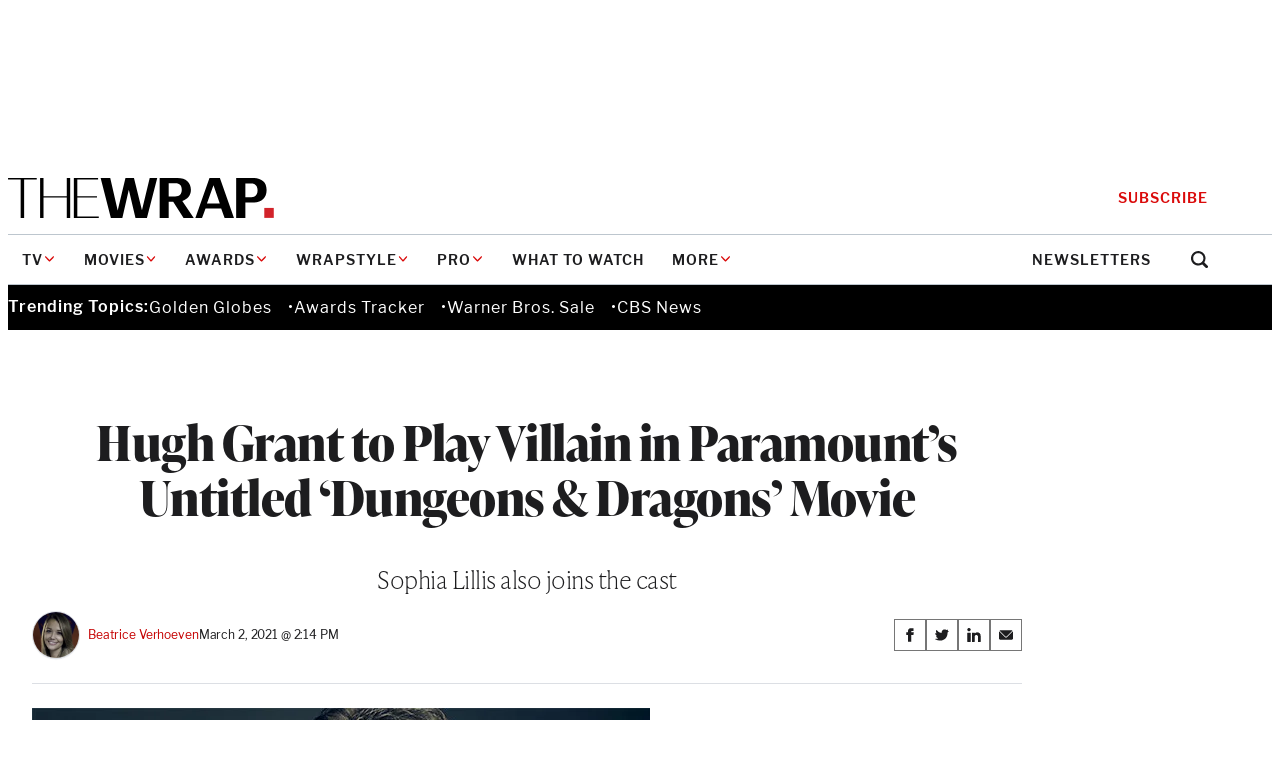

--- FILE ---
content_type: text/html; charset=utf-8
request_url: https://www.google.com/recaptcha/api2/anchor?ar=1&k=6LfrehcpAAAAAL6o0kJfxk5Fr4WhO3ktYWPR7-u1&co=aHR0cHM6Ly93d3cudGhld3JhcC5jb206NDQz&hl=en&v=PoyoqOPhxBO7pBk68S4YbpHZ&size=normal&anchor-ms=20000&execute-ms=30000&cb=np8armt321q7
body_size: 49396
content:
<!DOCTYPE HTML><html dir="ltr" lang="en"><head><meta http-equiv="Content-Type" content="text/html; charset=UTF-8">
<meta http-equiv="X-UA-Compatible" content="IE=edge">
<title>reCAPTCHA</title>
<style type="text/css">
/* cyrillic-ext */
@font-face {
  font-family: 'Roboto';
  font-style: normal;
  font-weight: 400;
  font-stretch: 100%;
  src: url(//fonts.gstatic.com/s/roboto/v48/KFO7CnqEu92Fr1ME7kSn66aGLdTylUAMa3GUBHMdazTgWw.woff2) format('woff2');
  unicode-range: U+0460-052F, U+1C80-1C8A, U+20B4, U+2DE0-2DFF, U+A640-A69F, U+FE2E-FE2F;
}
/* cyrillic */
@font-face {
  font-family: 'Roboto';
  font-style: normal;
  font-weight: 400;
  font-stretch: 100%;
  src: url(//fonts.gstatic.com/s/roboto/v48/KFO7CnqEu92Fr1ME7kSn66aGLdTylUAMa3iUBHMdazTgWw.woff2) format('woff2');
  unicode-range: U+0301, U+0400-045F, U+0490-0491, U+04B0-04B1, U+2116;
}
/* greek-ext */
@font-face {
  font-family: 'Roboto';
  font-style: normal;
  font-weight: 400;
  font-stretch: 100%;
  src: url(//fonts.gstatic.com/s/roboto/v48/KFO7CnqEu92Fr1ME7kSn66aGLdTylUAMa3CUBHMdazTgWw.woff2) format('woff2');
  unicode-range: U+1F00-1FFF;
}
/* greek */
@font-face {
  font-family: 'Roboto';
  font-style: normal;
  font-weight: 400;
  font-stretch: 100%;
  src: url(//fonts.gstatic.com/s/roboto/v48/KFO7CnqEu92Fr1ME7kSn66aGLdTylUAMa3-UBHMdazTgWw.woff2) format('woff2');
  unicode-range: U+0370-0377, U+037A-037F, U+0384-038A, U+038C, U+038E-03A1, U+03A3-03FF;
}
/* math */
@font-face {
  font-family: 'Roboto';
  font-style: normal;
  font-weight: 400;
  font-stretch: 100%;
  src: url(//fonts.gstatic.com/s/roboto/v48/KFO7CnqEu92Fr1ME7kSn66aGLdTylUAMawCUBHMdazTgWw.woff2) format('woff2');
  unicode-range: U+0302-0303, U+0305, U+0307-0308, U+0310, U+0312, U+0315, U+031A, U+0326-0327, U+032C, U+032F-0330, U+0332-0333, U+0338, U+033A, U+0346, U+034D, U+0391-03A1, U+03A3-03A9, U+03B1-03C9, U+03D1, U+03D5-03D6, U+03F0-03F1, U+03F4-03F5, U+2016-2017, U+2034-2038, U+203C, U+2040, U+2043, U+2047, U+2050, U+2057, U+205F, U+2070-2071, U+2074-208E, U+2090-209C, U+20D0-20DC, U+20E1, U+20E5-20EF, U+2100-2112, U+2114-2115, U+2117-2121, U+2123-214F, U+2190, U+2192, U+2194-21AE, U+21B0-21E5, U+21F1-21F2, U+21F4-2211, U+2213-2214, U+2216-22FF, U+2308-230B, U+2310, U+2319, U+231C-2321, U+2336-237A, U+237C, U+2395, U+239B-23B7, U+23D0, U+23DC-23E1, U+2474-2475, U+25AF, U+25B3, U+25B7, U+25BD, U+25C1, U+25CA, U+25CC, U+25FB, U+266D-266F, U+27C0-27FF, U+2900-2AFF, U+2B0E-2B11, U+2B30-2B4C, U+2BFE, U+3030, U+FF5B, U+FF5D, U+1D400-1D7FF, U+1EE00-1EEFF;
}
/* symbols */
@font-face {
  font-family: 'Roboto';
  font-style: normal;
  font-weight: 400;
  font-stretch: 100%;
  src: url(//fonts.gstatic.com/s/roboto/v48/KFO7CnqEu92Fr1ME7kSn66aGLdTylUAMaxKUBHMdazTgWw.woff2) format('woff2');
  unicode-range: U+0001-000C, U+000E-001F, U+007F-009F, U+20DD-20E0, U+20E2-20E4, U+2150-218F, U+2190, U+2192, U+2194-2199, U+21AF, U+21E6-21F0, U+21F3, U+2218-2219, U+2299, U+22C4-22C6, U+2300-243F, U+2440-244A, U+2460-24FF, U+25A0-27BF, U+2800-28FF, U+2921-2922, U+2981, U+29BF, U+29EB, U+2B00-2BFF, U+4DC0-4DFF, U+FFF9-FFFB, U+10140-1018E, U+10190-1019C, U+101A0, U+101D0-101FD, U+102E0-102FB, U+10E60-10E7E, U+1D2C0-1D2D3, U+1D2E0-1D37F, U+1F000-1F0FF, U+1F100-1F1AD, U+1F1E6-1F1FF, U+1F30D-1F30F, U+1F315, U+1F31C, U+1F31E, U+1F320-1F32C, U+1F336, U+1F378, U+1F37D, U+1F382, U+1F393-1F39F, U+1F3A7-1F3A8, U+1F3AC-1F3AF, U+1F3C2, U+1F3C4-1F3C6, U+1F3CA-1F3CE, U+1F3D4-1F3E0, U+1F3ED, U+1F3F1-1F3F3, U+1F3F5-1F3F7, U+1F408, U+1F415, U+1F41F, U+1F426, U+1F43F, U+1F441-1F442, U+1F444, U+1F446-1F449, U+1F44C-1F44E, U+1F453, U+1F46A, U+1F47D, U+1F4A3, U+1F4B0, U+1F4B3, U+1F4B9, U+1F4BB, U+1F4BF, U+1F4C8-1F4CB, U+1F4D6, U+1F4DA, U+1F4DF, U+1F4E3-1F4E6, U+1F4EA-1F4ED, U+1F4F7, U+1F4F9-1F4FB, U+1F4FD-1F4FE, U+1F503, U+1F507-1F50B, U+1F50D, U+1F512-1F513, U+1F53E-1F54A, U+1F54F-1F5FA, U+1F610, U+1F650-1F67F, U+1F687, U+1F68D, U+1F691, U+1F694, U+1F698, U+1F6AD, U+1F6B2, U+1F6B9-1F6BA, U+1F6BC, U+1F6C6-1F6CF, U+1F6D3-1F6D7, U+1F6E0-1F6EA, U+1F6F0-1F6F3, U+1F6F7-1F6FC, U+1F700-1F7FF, U+1F800-1F80B, U+1F810-1F847, U+1F850-1F859, U+1F860-1F887, U+1F890-1F8AD, U+1F8B0-1F8BB, U+1F8C0-1F8C1, U+1F900-1F90B, U+1F93B, U+1F946, U+1F984, U+1F996, U+1F9E9, U+1FA00-1FA6F, U+1FA70-1FA7C, U+1FA80-1FA89, U+1FA8F-1FAC6, U+1FACE-1FADC, U+1FADF-1FAE9, U+1FAF0-1FAF8, U+1FB00-1FBFF;
}
/* vietnamese */
@font-face {
  font-family: 'Roboto';
  font-style: normal;
  font-weight: 400;
  font-stretch: 100%;
  src: url(//fonts.gstatic.com/s/roboto/v48/KFO7CnqEu92Fr1ME7kSn66aGLdTylUAMa3OUBHMdazTgWw.woff2) format('woff2');
  unicode-range: U+0102-0103, U+0110-0111, U+0128-0129, U+0168-0169, U+01A0-01A1, U+01AF-01B0, U+0300-0301, U+0303-0304, U+0308-0309, U+0323, U+0329, U+1EA0-1EF9, U+20AB;
}
/* latin-ext */
@font-face {
  font-family: 'Roboto';
  font-style: normal;
  font-weight: 400;
  font-stretch: 100%;
  src: url(//fonts.gstatic.com/s/roboto/v48/KFO7CnqEu92Fr1ME7kSn66aGLdTylUAMa3KUBHMdazTgWw.woff2) format('woff2');
  unicode-range: U+0100-02BA, U+02BD-02C5, U+02C7-02CC, U+02CE-02D7, U+02DD-02FF, U+0304, U+0308, U+0329, U+1D00-1DBF, U+1E00-1E9F, U+1EF2-1EFF, U+2020, U+20A0-20AB, U+20AD-20C0, U+2113, U+2C60-2C7F, U+A720-A7FF;
}
/* latin */
@font-face {
  font-family: 'Roboto';
  font-style: normal;
  font-weight: 400;
  font-stretch: 100%;
  src: url(//fonts.gstatic.com/s/roboto/v48/KFO7CnqEu92Fr1ME7kSn66aGLdTylUAMa3yUBHMdazQ.woff2) format('woff2');
  unicode-range: U+0000-00FF, U+0131, U+0152-0153, U+02BB-02BC, U+02C6, U+02DA, U+02DC, U+0304, U+0308, U+0329, U+2000-206F, U+20AC, U+2122, U+2191, U+2193, U+2212, U+2215, U+FEFF, U+FFFD;
}
/* cyrillic-ext */
@font-face {
  font-family: 'Roboto';
  font-style: normal;
  font-weight: 500;
  font-stretch: 100%;
  src: url(//fonts.gstatic.com/s/roboto/v48/KFO7CnqEu92Fr1ME7kSn66aGLdTylUAMa3GUBHMdazTgWw.woff2) format('woff2');
  unicode-range: U+0460-052F, U+1C80-1C8A, U+20B4, U+2DE0-2DFF, U+A640-A69F, U+FE2E-FE2F;
}
/* cyrillic */
@font-face {
  font-family: 'Roboto';
  font-style: normal;
  font-weight: 500;
  font-stretch: 100%;
  src: url(//fonts.gstatic.com/s/roboto/v48/KFO7CnqEu92Fr1ME7kSn66aGLdTylUAMa3iUBHMdazTgWw.woff2) format('woff2');
  unicode-range: U+0301, U+0400-045F, U+0490-0491, U+04B0-04B1, U+2116;
}
/* greek-ext */
@font-face {
  font-family: 'Roboto';
  font-style: normal;
  font-weight: 500;
  font-stretch: 100%;
  src: url(//fonts.gstatic.com/s/roboto/v48/KFO7CnqEu92Fr1ME7kSn66aGLdTylUAMa3CUBHMdazTgWw.woff2) format('woff2');
  unicode-range: U+1F00-1FFF;
}
/* greek */
@font-face {
  font-family: 'Roboto';
  font-style: normal;
  font-weight: 500;
  font-stretch: 100%;
  src: url(//fonts.gstatic.com/s/roboto/v48/KFO7CnqEu92Fr1ME7kSn66aGLdTylUAMa3-UBHMdazTgWw.woff2) format('woff2');
  unicode-range: U+0370-0377, U+037A-037F, U+0384-038A, U+038C, U+038E-03A1, U+03A3-03FF;
}
/* math */
@font-face {
  font-family: 'Roboto';
  font-style: normal;
  font-weight: 500;
  font-stretch: 100%;
  src: url(//fonts.gstatic.com/s/roboto/v48/KFO7CnqEu92Fr1ME7kSn66aGLdTylUAMawCUBHMdazTgWw.woff2) format('woff2');
  unicode-range: U+0302-0303, U+0305, U+0307-0308, U+0310, U+0312, U+0315, U+031A, U+0326-0327, U+032C, U+032F-0330, U+0332-0333, U+0338, U+033A, U+0346, U+034D, U+0391-03A1, U+03A3-03A9, U+03B1-03C9, U+03D1, U+03D5-03D6, U+03F0-03F1, U+03F4-03F5, U+2016-2017, U+2034-2038, U+203C, U+2040, U+2043, U+2047, U+2050, U+2057, U+205F, U+2070-2071, U+2074-208E, U+2090-209C, U+20D0-20DC, U+20E1, U+20E5-20EF, U+2100-2112, U+2114-2115, U+2117-2121, U+2123-214F, U+2190, U+2192, U+2194-21AE, U+21B0-21E5, U+21F1-21F2, U+21F4-2211, U+2213-2214, U+2216-22FF, U+2308-230B, U+2310, U+2319, U+231C-2321, U+2336-237A, U+237C, U+2395, U+239B-23B7, U+23D0, U+23DC-23E1, U+2474-2475, U+25AF, U+25B3, U+25B7, U+25BD, U+25C1, U+25CA, U+25CC, U+25FB, U+266D-266F, U+27C0-27FF, U+2900-2AFF, U+2B0E-2B11, U+2B30-2B4C, U+2BFE, U+3030, U+FF5B, U+FF5D, U+1D400-1D7FF, U+1EE00-1EEFF;
}
/* symbols */
@font-face {
  font-family: 'Roboto';
  font-style: normal;
  font-weight: 500;
  font-stretch: 100%;
  src: url(//fonts.gstatic.com/s/roboto/v48/KFO7CnqEu92Fr1ME7kSn66aGLdTylUAMaxKUBHMdazTgWw.woff2) format('woff2');
  unicode-range: U+0001-000C, U+000E-001F, U+007F-009F, U+20DD-20E0, U+20E2-20E4, U+2150-218F, U+2190, U+2192, U+2194-2199, U+21AF, U+21E6-21F0, U+21F3, U+2218-2219, U+2299, U+22C4-22C6, U+2300-243F, U+2440-244A, U+2460-24FF, U+25A0-27BF, U+2800-28FF, U+2921-2922, U+2981, U+29BF, U+29EB, U+2B00-2BFF, U+4DC0-4DFF, U+FFF9-FFFB, U+10140-1018E, U+10190-1019C, U+101A0, U+101D0-101FD, U+102E0-102FB, U+10E60-10E7E, U+1D2C0-1D2D3, U+1D2E0-1D37F, U+1F000-1F0FF, U+1F100-1F1AD, U+1F1E6-1F1FF, U+1F30D-1F30F, U+1F315, U+1F31C, U+1F31E, U+1F320-1F32C, U+1F336, U+1F378, U+1F37D, U+1F382, U+1F393-1F39F, U+1F3A7-1F3A8, U+1F3AC-1F3AF, U+1F3C2, U+1F3C4-1F3C6, U+1F3CA-1F3CE, U+1F3D4-1F3E0, U+1F3ED, U+1F3F1-1F3F3, U+1F3F5-1F3F7, U+1F408, U+1F415, U+1F41F, U+1F426, U+1F43F, U+1F441-1F442, U+1F444, U+1F446-1F449, U+1F44C-1F44E, U+1F453, U+1F46A, U+1F47D, U+1F4A3, U+1F4B0, U+1F4B3, U+1F4B9, U+1F4BB, U+1F4BF, U+1F4C8-1F4CB, U+1F4D6, U+1F4DA, U+1F4DF, U+1F4E3-1F4E6, U+1F4EA-1F4ED, U+1F4F7, U+1F4F9-1F4FB, U+1F4FD-1F4FE, U+1F503, U+1F507-1F50B, U+1F50D, U+1F512-1F513, U+1F53E-1F54A, U+1F54F-1F5FA, U+1F610, U+1F650-1F67F, U+1F687, U+1F68D, U+1F691, U+1F694, U+1F698, U+1F6AD, U+1F6B2, U+1F6B9-1F6BA, U+1F6BC, U+1F6C6-1F6CF, U+1F6D3-1F6D7, U+1F6E0-1F6EA, U+1F6F0-1F6F3, U+1F6F7-1F6FC, U+1F700-1F7FF, U+1F800-1F80B, U+1F810-1F847, U+1F850-1F859, U+1F860-1F887, U+1F890-1F8AD, U+1F8B0-1F8BB, U+1F8C0-1F8C1, U+1F900-1F90B, U+1F93B, U+1F946, U+1F984, U+1F996, U+1F9E9, U+1FA00-1FA6F, U+1FA70-1FA7C, U+1FA80-1FA89, U+1FA8F-1FAC6, U+1FACE-1FADC, U+1FADF-1FAE9, U+1FAF0-1FAF8, U+1FB00-1FBFF;
}
/* vietnamese */
@font-face {
  font-family: 'Roboto';
  font-style: normal;
  font-weight: 500;
  font-stretch: 100%;
  src: url(//fonts.gstatic.com/s/roboto/v48/KFO7CnqEu92Fr1ME7kSn66aGLdTylUAMa3OUBHMdazTgWw.woff2) format('woff2');
  unicode-range: U+0102-0103, U+0110-0111, U+0128-0129, U+0168-0169, U+01A0-01A1, U+01AF-01B0, U+0300-0301, U+0303-0304, U+0308-0309, U+0323, U+0329, U+1EA0-1EF9, U+20AB;
}
/* latin-ext */
@font-face {
  font-family: 'Roboto';
  font-style: normal;
  font-weight: 500;
  font-stretch: 100%;
  src: url(//fonts.gstatic.com/s/roboto/v48/KFO7CnqEu92Fr1ME7kSn66aGLdTylUAMa3KUBHMdazTgWw.woff2) format('woff2');
  unicode-range: U+0100-02BA, U+02BD-02C5, U+02C7-02CC, U+02CE-02D7, U+02DD-02FF, U+0304, U+0308, U+0329, U+1D00-1DBF, U+1E00-1E9F, U+1EF2-1EFF, U+2020, U+20A0-20AB, U+20AD-20C0, U+2113, U+2C60-2C7F, U+A720-A7FF;
}
/* latin */
@font-face {
  font-family: 'Roboto';
  font-style: normal;
  font-weight: 500;
  font-stretch: 100%;
  src: url(//fonts.gstatic.com/s/roboto/v48/KFO7CnqEu92Fr1ME7kSn66aGLdTylUAMa3yUBHMdazQ.woff2) format('woff2');
  unicode-range: U+0000-00FF, U+0131, U+0152-0153, U+02BB-02BC, U+02C6, U+02DA, U+02DC, U+0304, U+0308, U+0329, U+2000-206F, U+20AC, U+2122, U+2191, U+2193, U+2212, U+2215, U+FEFF, U+FFFD;
}
/* cyrillic-ext */
@font-face {
  font-family: 'Roboto';
  font-style: normal;
  font-weight: 900;
  font-stretch: 100%;
  src: url(//fonts.gstatic.com/s/roboto/v48/KFO7CnqEu92Fr1ME7kSn66aGLdTylUAMa3GUBHMdazTgWw.woff2) format('woff2');
  unicode-range: U+0460-052F, U+1C80-1C8A, U+20B4, U+2DE0-2DFF, U+A640-A69F, U+FE2E-FE2F;
}
/* cyrillic */
@font-face {
  font-family: 'Roboto';
  font-style: normal;
  font-weight: 900;
  font-stretch: 100%;
  src: url(//fonts.gstatic.com/s/roboto/v48/KFO7CnqEu92Fr1ME7kSn66aGLdTylUAMa3iUBHMdazTgWw.woff2) format('woff2');
  unicode-range: U+0301, U+0400-045F, U+0490-0491, U+04B0-04B1, U+2116;
}
/* greek-ext */
@font-face {
  font-family: 'Roboto';
  font-style: normal;
  font-weight: 900;
  font-stretch: 100%;
  src: url(//fonts.gstatic.com/s/roboto/v48/KFO7CnqEu92Fr1ME7kSn66aGLdTylUAMa3CUBHMdazTgWw.woff2) format('woff2');
  unicode-range: U+1F00-1FFF;
}
/* greek */
@font-face {
  font-family: 'Roboto';
  font-style: normal;
  font-weight: 900;
  font-stretch: 100%;
  src: url(//fonts.gstatic.com/s/roboto/v48/KFO7CnqEu92Fr1ME7kSn66aGLdTylUAMa3-UBHMdazTgWw.woff2) format('woff2');
  unicode-range: U+0370-0377, U+037A-037F, U+0384-038A, U+038C, U+038E-03A1, U+03A3-03FF;
}
/* math */
@font-face {
  font-family: 'Roboto';
  font-style: normal;
  font-weight: 900;
  font-stretch: 100%;
  src: url(//fonts.gstatic.com/s/roboto/v48/KFO7CnqEu92Fr1ME7kSn66aGLdTylUAMawCUBHMdazTgWw.woff2) format('woff2');
  unicode-range: U+0302-0303, U+0305, U+0307-0308, U+0310, U+0312, U+0315, U+031A, U+0326-0327, U+032C, U+032F-0330, U+0332-0333, U+0338, U+033A, U+0346, U+034D, U+0391-03A1, U+03A3-03A9, U+03B1-03C9, U+03D1, U+03D5-03D6, U+03F0-03F1, U+03F4-03F5, U+2016-2017, U+2034-2038, U+203C, U+2040, U+2043, U+2047, U+2050, U+2057, U+205F, U+2070-2071, U+2074-208E, U+2090-209C, U+20D0-20DC, U+20E1, U+20E5-20EF, U+2100-2112, U+2114-2115, U+2117-2121, U+2123-214F, U+2190, U+2192, U+2194-21AE, U+21B0-21E5, U+21F1-21F2, U+21F4-2211, U+2213-2214, U+2216-22FF, U+2308-230B, U+2310, U+2319, U+231C-2321, U+2336-237A, U+237C, U+2395, U+239B-23B7, U+23D0, U+23DC-23E1, U+2474-2475, U+25AF, U+25B3, U+25B7, U+25BD, U+25C1, U+25CA, U+25CC, U+25FB, U+266D-266F, U+27C0-27FF, U+2900-2AFF, U+2B0E-2B11, U+2B30-2B4C, U+2BFE, U+3030, U+FF5B, U+FF5D, U+1D400-1D7FF, U+1EE00-1EEFF;
}
/* symbols */
@font-face {
  font-family: 'Roboto';
  font-style: normal;
  font-weight: 900;
  font-stretch: 100%;
  src: url(//fonts.gstatic.com/s/roboto/v48/KFO7CnqEu92Fr1ME7kSn66aGLdTylUAMaxKUBHMdazTgWw.woff2) format('woff2');
  unicode-range: U+0001-000C, U+000E-001F, U+007F-009F, U+20DD-20E0, U+20E2-20E4, U+2150-218F, U+2190, U+2192, U+2194-2199, U+21AF, U+21E6-21F0, U+21F3, U+2218-2219, U+2299, U+22C4-22C6, U+2300-243F, U+2440-244A, U+2460-24FF, U+25A0-27BF, U+2800-28FF, U+2921-2922, U+2981, U+29BF, U+29EB, U+2B00-2BFF, U+4DC0-4DFF, U+FFF9-FFFB, U+10140-1018E, U+10190-1019C, U+101A0, U+101D0-101FD, U+102E0-102FB, U+10E60-10E7E, U+1D2C0-1D2D3, U+1D2E0-1D37F, U+1F000-1F0FF, U+1F100-1F1AD, U+1F1E6-1F1FF, U+1F30D-1F30F, U+1F315, U+1F31C, U+1F31E, U+1F320-1F32C, U+1F336, U+1F378, U+1F37D, U+1F382, U+1F393-1F39F, U+1F3A7-1F3A8, U+1F3AC-1F3AF, U+1F3C2, U+1F3C4-1F3C6, U+1F3CA-1F3CE, U+1F3D4-1F3E0, U+1F3ED, U+1F3F1-1F3F3, U+1F3F5-1F3F7, U+1F408, U+1F415, U+1F41F, U+1F426, U+1F43F, U+1F441-1F442, U+1F444, U+1F446-1F449, U+1F44C-1F44E, U+1F453, U+1F46A, U+1F47D, U+1F4A3, U+1F4B0, U+1F4B3, U+1F4B9, U+1F4BB, U+1F4BF, U+1F4C8-1F4CB, U+1F4D6, U+1F4DA, U+1F4DF, U+1F4E3-1F4E6, U+1F4EA-1F4ED, U+1F4F7, U+1F4F9-1F4FB, U+1F4FD-1F4FE, U+1F503, U+1F507-1F50B, U+1F50D, U+1F512-1F513, U+1F53E-1F54A, U+1F54F-1F5FA, U+1F610, U+1F650-1F67F, U+1F687, U+1F68D, U+1F691, U+1F694, U+1F698, U+1F6AD, U+1F6B2, U+1F6B9-1F6BA, U+1F6BC, U+1F6C6-1F6CF, U+1F6D3-1F6D7, U+1F6E0-1F6EA, U+1F6F0-1F6F3, U+1F6F7-1F6FC, U+1F700-1F7FF, U+1F800-1F80B, U+1F810-1F847, U+1F850-1F859, U+1F860-1F887, U+1F890-1F8AD, U+1F8B0-1F8BB, U+1F8C0-1F8C1, U+1F900-1F90B, U+1F93B, U+1F946, U+1F984, U+1F996, U+1F9E9, U+1FA00-1FA6F, U+1FA70-1FA7C, U+1FA80-1FA89, U+1FA8F-1FAC6, U+1FACE-1FADC, U+1FADF-1FAE9, U+1FAF0-1FAF8, U+1FB00-1FBFF;
}
/* vietnamese */
@font-face {
  font-family: 'Roboto';
  font-style: normal;
  font-weight: 900;
  font-stretch: 100%;
  src: url(//fonts.gstatic.com/s/roboto/v48/KFO7CnqEu92Fr1ME7kSn66aGLdTylUAMa3OUBHMdazTgWw.woff2) format('woff2');
  unicode-range: U+0102-0103, U+0110-0111, U+0128-0129, U+0168-0169, U+01A0-01A1, U+01AF-01B0, U+0300-0301, U+0303-0304, U+0308-0309, U+0323, U+0329, U+1EA0-1EF9, U+20AB;
}
/* latin-ext */
@font-face {
  font-family: 'Roboto';
  font-style: normal;
  font-weight: 900;
  font-stretch: 100%;
  src: url(//fonts.gstatic.com/s/roboto/v48/KFO7CnqEu92Fr1ME7kSn66aGLdTylUAMa3KUBHMdazTgWw.woff2) format('woff2');
  unicode-range: U+0100-02BA, U+02BD-02C5, U+02C7-02CC, U+02CE-02D7, U+02DD-02FF, U+0304, U+0308, U+0329, U+1D00-1DBF, U+1E00-1E9F, U+1EF2-1EFF, U+2020, U+20A0-20AB, U+20AD-20C0, U+2113, U+2C60-2C7F, U+A720-A7FF;
}
/* latin */
@font-face {
  font-family: 'Roboto';
  font-style: normal;
  font-weight: 900;
  font-stretch: 100%;
  src: url(//fonts.gstatic.com/s/roboto/v48/KFO7CnqEu92Fr1ME7kSn66aGLdTylUAMa3yUBHMdazQ.woff2) format('woff2');
  unicode-range: U+0000-00FF, U+0131, U+0152-0153, U+02BB-02BC, U+02C6, U+02DA, U+02DC, U+0304, U+0308, U+0329, U+2000-206F, U+20AC, U+2122, U+2191, U+2193, U+2212, U+2215, U+FEFF, U+FFFD;
}

</style>
<link rel="stylesheet" type="text/css" href="https://www.gstatic.com/recaptcha/releases/PoyoqOPhxBO7pBk68S4YbpHZ/styles__ltr.css">
<script nonce="GPTfkQ1HIPW2aLxn9hnFBg" type="text/javascript">window['__recaptcha_api'] = 'https://www.google.com/recaptcha/api2/';</script>
<script type="text/javascript" src="https://www.gstatic.com/recaptcha/releases/PoyoqOPhxBO7pBk68S4YbpHZ/recaptcha__en.js" nonce="GPTfkQ1HIPW2aLxn9hnFBg">
      
    </script></head>
<body><div id="rc-anchor-alert" class="rc-anchor-alert"></div>
<input type="hidden" id="recaptcha-token" value="[base64]">
<script type="text/javascript" nonce="GPTfkQ1HIPW2aLxn9hnFBg">
      recaptcha.anchor.Main.init("[\x22ainput\x22,[\x22bgdata\x22,\x22\x22,\[base64]/[base64]/bmV3IFpbdF0obVswXSk6Sz09Mj9uZXcgWlt0XShtWzBdLG1bMV0pOks9PTM/bmV3IFpbdF0obVswXSxtWzFdLG1bMl0pOks9PTQ/[base64]/[base64]/[base64]/[base64]/[base64]/[base64]/[base64]/[base64]/[base64]/[base64]/[base64]/[base64]/[base64]/[base64]\\u003d\\u003d\x22,\[base64]\\u003d\\u003d\x22,\x22cMKJw40gw5V3IAEMN2ZLw7vCu8O1SH5DB8O6w7DCosOywq5uwq3DolBdP8Kow5JFFQTCvMKIw5HDm3vDggfDncKIw5pBQRN7w5sGw6PDrsK4w4lVwp/DtT41wrLCqsOOKlVdwo1nw5E5w6Qmwps/NMOhw6pkRWAdG1bCv0IgAVcqwpDCkk9bCF7DjzbDtcK7DMOVT0jCi11xKsKnwojCry8ew5PClDHCvsOnQ8KjPHIzR8KGwr8/w6IVTsOcQ8OmNijDr8KXc3g3wpDCqmJMPMOVw6bCm8Odw7/DvsK0w7pxw7QMwrBcw6d0w4LCvEpwwqJ+CBjCv8OUXsOowpl/w4XDqDZLw5Ffw6nDkHDDrTTCjcKDwotUAsOfJsKfFAjCtMKaaMKgw6Flw43CpQ9iwrktNmnDqihkw4wzFAZNfW/CrcK/wprDjcODcBRzwoLCpn0FVMO9FRNEw494wrHCj07CtHjDsUzCjMONwosEw4hrwqHCgMOHV8OIdATCl8K4wqY5w4JWw7duw59Rw4Qhwo5aw5QHFUJXw6gMG2UnTS/CoVQ1w4XDmcKdw6LCgsKQdMOwLMO+w6dPwphteEDClzYyGGoPwoTDrRUTw6/[base64]/CnsO1WH7DnFNLwqDDmW53RMK4woNWwpnCjT/[base64]/DhMOMAytDw6rCkm9SwokWVsK2FsOuWhhZwqtdcsKQNnQTwo8kwp3DjcKWCsO4cyLClRTCmXTDl3TDkcO/[base64]/DgsOtwqDCkRQjPMKDByMaFsK7w54wXsK2S8Kvw5HCqcKOTxpoZ2zDmcKxTcKuIH8FfUDDtsObO0VzHUsYwplcw7sMCcO4wrJwwr/DmRFQXFTCnMKdw7cKwpcmIiI0w4HDtsKjE8K2SCPDpsOUw5XCscKaw5PDsMKEwo/[base64]/DpHM5K2rChcKeH8OSKSwBw5jCs13CjUFOw6Vgw7TCh8O0SjRyLHFSbsOSf8KmacK/[base64]/WsKow78wwpFUwqfCucKCwqjCosK8wr8Kwo/[base64]/Dr8KlRsOkMsOyOsKSw7/ChF9xw4/CjsKPwppqwqfCjEHDh8KSYMOBw6Z0w6vCpQHCs39/YT3Ct8KPw5huTmzCuGDClcKae0XDkRUYJgPDtyDDgcOqw485Rmx0DsO0w5/Cpm5Hw7LCvMO9w6w5wrZ0w5RXwrkAL8KbwpvChMOCw6MFPyZGdcKaV0zCrcKwUcKow71swpMWwrwKHXQFwrnCtsOTw6XCsQk3w5ZEw4Rew4EJwoPCkV/CowzCrsKTTBfDnsKXVVvCiMKCDUHDgsOKVl96JXJgwoXDtBMHwqgRw6prw6s1w75TXx/CrXwyP8Oow4vCjcO3RMKZURLDvHh3w5MgwpfCjMOYN14Zw7zDhMKqGULDosKTw47ClnfDkMKHwr0nOcKYw6V3Z2bDlsKHwpzDiBXClC7DtcOuOWLCpcO4ZXjCpsKbw6cmwoLCkDgFwo7Cv13Co23Dp8OTwqHDrGQew7bDlcK/[base64]/CgVbDqjMCw411w4/Dk8OTwpQ5PsK8w5nCksKCwpcee8O2csO7dgLCnG/DtcOYw4hqTsOxD8Kcw4MSA8KLw73CinEuw4DDig/DgB5cMglNwowFYcK7w6PDiGLDlsK8wozDilVeCsOdHsK2PE/[base64]/[base64]/RcKmTnvDj0hxw6URwplpfB5gasKaVMKYwoxvesKDTcOjOWolwqzDshfDvMKWwrZkcXomZDJBwrzDg8O1w4fCgsOWED/DtEVQLsOJwpcjJ8Oew7DCpBY2w6HCtcKQFgVdwrI7WsO4NcK5wqluKGTDm0tuQcO6CibCv8KPP8OeRlfDrizDvcOiZlACwrthw6rCgwvCp0vClBzCm8O9wrbChMKmJsOTw61IJcOZw6wzw6o1RcOZSnHCowMlwrDDgcKfw7fDukDCglTDjhFoGMOTTMK/IibDlsOEw69vw5MnRgDCvSHCv8O3wqXCrsKZwq7Dk8KdwqjCokLDizxeOCjCoR9Iw4nDksO8M2gyVi5Sw4bCkMOtwoU9ZcOUGMOwAEI2wo/DocO0wo7CkMKLShDChMK0w6Bzw7fCsTsgCMKGw4RaHF3DkcOjCsOzHl/[base64]/DvsOqYkXDvVNjw7jDmMKtXXrCh8OAwoMewosMPMKgdcKyd27CpFPCiiMowoFebH/[base64]/DjxTCtGjDnh3DksOAw6lCw77CpsOewplow4gPQzAfwqcqMsORRMOwJ8KvwqQuw48Zw5LCuR/DrMKqZMKEw6jCv8KAw5F4WDPCqgHCrsOYwoDDkx8lUyFbwq9wI8KSw71hVcOYwrwOwpBsUsO7FytZwpDDp8KUM8Olw6FKYAfCggDCkRjChXEDXRrCpWrDpMONVUAgw6FIwpPCm2lYaxUHQMKsDQfCpcKlaMOiwrR4XMOaw5Q3w7nDs8OKw7ghw6QSw5c7ScKaw7ZtKm/DvBhxwq8Rw5rCgsO6Gxs2ccOXVQPDsWrCjyVlCQ01wrVVwqjDmQ7DjgTDt3wuwrrCql3CgDBEw4pTw4HCkyfDi8KZw4M4FhcjGsK0w6rCicOuw4PDo8ODwpLCkFsAfMOMw6hQw7XDsMOwBU1mw6fDp0g8Q8KQw4/[base64]/w7g/Ox/[base64]/ED/DqsKuYDjCs1XDjcOQVcKaw4zCjX86wqvChsO/[base64]/DnTDDkRokIMKuw7bChcK8w69INsOFGcKSwqDCpsKCGQ/DksOmwqYTwr1fw4bCrsOFclbClcKAM8Otw5DCuMK5wrsWwp5nBw3DvMOKeXLDmTvDskAbShtCU8OCwrHDtEBKNQrDrsKfFsOyFMOOCSQeVF13LAzCjC7Dr8KYw5zCj8Kzwqprw6fDsxrCuA/CkzTCgcOrw4HCtsOSwr4UwpcMKR1taFh7w4HDg13DmxTCigLCnMKVJSxAcVNOw4FcwoNsfsK6w6lFZkXCr8K+w7DCrMKcdMOIaMKGw6TCisK5wpnDqAjCksOJwo3CisKfA2I2wqHDtcKvw77DkAJew5vDpcKrw5/[base64]/[base64]/w6wSQyslwq7Dm8OHwoLCjmrDqsOFwqkkLMOYAlh+PiJ5w67Dt3PChMK9XcOqwo1Xw75+w7UaDH7Cm2V4I2tFSVTCmzLDu8OQwrsWw5rChsOIHcK+w5w1wo3DtFnDjxvDryZ0YntoHMONAWJhwqLCslNqAsOvw6xnY3/DsmZ/w7ESw6lxNiXDtCYvw53Dk8OGwrxcOcK2w6pWXD7Dsyp5Z3QDwrzCisKebGQ+w7TDmsKywr3Cg8OHCMKtw4vDrsOMw54mw6rDhsOSw59ow53DqMO3wqfCgy9Pw7XDrxHDnMOfb1/Dqy3DlU/CjT9eVcKWMEjDrTI1w49kw6dMwpLDpEYAwoBCwonDmsKSw5lpwqjDh8KOEhteJMKqd8OiXMKsw4vChkjCkzHCnC0xworCq1DDvkYTUMKpw4bCu8KCw47ClcKIwpjCt8OHN8KjwpHCkQ/Dtx7DmMKLVcKhbsOTLSRUwqXDqE/Dj8KJHcK4RMOCHw0NH8OJesObJxDDsSgBRsOsw7vDrMOrw4LCunAgwr0Aw4Iaw7YCwpPCimHDnh1Lw7PDuwfDhcOeRBxkw6Ffw6Q/wokNGcOqwpQKAsKTwofCuMKqHsKGRSBRw4DCi8KbPj5eG3/CisKew77CuXfDpzLCtsKQPgnDjcOjw7zCpkg4JsOMw6oFcnYPUMOrwpnCjzDDpm4bwqRwYcKeah5Dwq/[base64]/[base64]/IUQtX8KVw4bDlwrCucOdwp3CusOhDGfCvToWA8OpbjnDhMOHZcKPHWbCpsOlBsOrPcKnw6DDqV4rwoYGwqbDlMOkwqIpZQrCg8OMw7M0NQV2w4U3ScOvI1fDlMOnUwFNw6jCiGk4CMOoQW/Dr8O2w4rCsgDCqlPCk8Ozw6LCu2sKT8K+G2HCljTDqMKrw4lFwqTDp8OdwpMlOVnDuQwlwog7DcKmSnBMUsKuw7txTcOqw6LDs8OAKlXCncKhw5nCmkLDisKewojDtMK3wo0twrt9VXZnw4/Cp09rSMK9w4XCtcKWXsO6w7bDo8Ktw41maVRpNsKHNMKEwqE7PsOVIsO/VcOvw4vCrQHCjVzDgMOKwqzCg8K5wrpaQMOuwo/Cl3ciHnPCqzY+w6hpwocowqDCokzCtsKIwpzDkA5NwrTCuMKqfgfCuMOewo1hwo7DtzNIw5o0wqIvw7gyw7PDmMOGDcONw7k0w4RfNcK3XMOefBfDnyXDn8OwccKWVcKwwotww4JJF8O5w5cJwoxOw7AYBcOaw5fClMO7cXkow5MzwqDDq8OwM8Olw7/[base64]/w6jCicKLwr82w7fDssOmw7HDjFR5TCEWZzJWGivDmcOXw7nCjsO8dw5/DgbClcKXKnZIw6NUSj1+w5EPaBtbBsK8w6fCjC89fcOpdcO5YsK5w4sGwrTDiD1Bw6/DqcOQWsKOKsKbIsOQwpIKGAjCnWLDnsKYWsOICCDDvU4MDCt6wrIAw47DjsKBw6J8W8OIwrRWw7XCoSJOwqTDgSzDh8OzGD5GwqZdVUNKw7nDl2TDlsKlBsKaTWkLf8OSw7nCvyjCg8KIdMKhwrHCtH7Di3oAIsKLDHPCscKEwqcNwoDDiDLDu1kkwqRbSjLCl8K/BMOawoTDgid6H3ZCZcOncMKKFkzDr8OJBcKbwpcfWMKcw450Z8KMwrM5WlPDg8OVw5TCqMOBw70gUSZJwobDnwwfdiHCojMSw4xswr3Do2lYwq4vHRQAw7k4wpzDgMK+w4DCny1rwpA9NsKPw70jF8Kvwr/CgMKnZsK/w6YCVVg3w73DucOnbC3DgMKtwp5vw6nDmgJIwq9MSsKgwqzCusKABsKZAyjCvgthV1vCscK+A0bCnEjCucKCwp3Dp8K1w54+VzTCrV/CvkI/woZnacKpEMKTCWrDtcKmwqZfwrE/KEPCgnLChcKMOApOOTk9NnnCgcKewpIJw4/CrcKPwqAeC2MLDl4KW8OWA8Okw6Fud8OOw4UMwrMPw4HDixjDtjrCo8KlYUESw4fCtRdXwoPDh8Kjw5NNwrJfDcOzwpEHVsOAwr4Jw5fDjMOsVcKRw4/DvsKWRMKCLcKEdcOrOwvCrRDCnBAQw6LDvBlBAFnCgcOPNsOLw6lOwrZaVMORwrvCs8KaOATCum12wq7DgDfDvQY3wqpmw6jCpkohdA8Bw57DhGBIwp/DncK/w5sNwr4+w5XCncKrdTE/FDvDgnJQfcOgKMOhdGnCnMOiSgp4w4XDvcOww4jCmWXDscKFS0I8wp5RwoHChHHDqMOgw7/CgsKnw7zDgsK7wqpKScKRATxPwokaTFRow5V+wpbCg8OFw4tPNMKtbMO7McKAH2PDlVTDjTsYw5LCrMKyWlQOA2TCni5lMBzCmMKOejTDqA3DgSrCml4twp1Tdi/DiMOxYcOdwonCrcK7wobDlRIAK8KuQTDDr8K9w5fCgiHCghvCrcO/a8OfesKgw7kfwovCsQokNntgw7tDwrJ2PkVVUXokw6M6w6Fuw5PDuxwmAW/CocKHw75Sw4o9w6nCicK8wpfCm8KUbcOVKFwpw6ZEw7w2wrs4woRbwoHDhmXCpUfDiMKBw7EjHRF2woXDtcOjVcOLZFcBwp0kJTskRcOucTkiGMOkBsK7wpPDn8KFfz/CuMO+HlBgXU4Jwq7CimzCklzDr2x4YcOqCQHCq2xfWcKeKsOAP8OAw4HDlsOFKksBw6PDkMOIwpNeWC94AU3Cm206wqPCjsKuAEzCkCQcDEvCoQ/DpcK5E19RGXLCi1lIw54swr7CqMO7wo3Dt0bDq8K0NMOZw4PDiD8hwqHDtX/Dr3FlWV/[base64]/[base64]/DgSxhw5nDssOlG8Kxw7QWw7zDikPDgzjDjF3Cgld8XsOUFQrDhykzw6LDgXpjwrtsw58pB0XDkMO+KMK2e8K6e8OxSsKyasOifi9vJ8KfXcKwT0BGw6nChQnDlC3Chz/[base64]/Dh8OdUsKwDC3Dnn/CncKwF8OYd0ETw4BEeMOUwpEBEMOgBjoCwqDCksOPwqN9woMSUE3DqHsZwqLDpsK7wqDDq8KDwrVWETzCqcOdH34WwrHDq8KZBm42BMOuwqrCrRnDpsO+XHMmwrfCs8KmJ8K3Rk/[base64]/[base64]/CocOVwpETwotRwqPDuFrDhMKGwrPDvDjDp8Kow5zDosOEEsKiV1B/wqzCsxAYLcKswq/[base64]/DiMOhw5fConXCq8KaasKoNMKcwrBBwqwFw7vDqSnCnkPCqcKUw5c5WUlZOcKWwrrDsnfDv8KVHBTDkXVtwpjCk8OhwqJHwqfCtMOrwprDlw7DuGUid0PClgE9I8KifsOkwqQxfcKMQsOtJkwLwq3CqcOiQhTCjMOWwpwcVm3Dl8OEw4J1wq0RLcOZIcK6DyjDlgM/OMKBw6bClyNeV8K2F8O2w6poScOHwoFVE3ACw6gAHljDqsO4w7xnOFXCh0ITeRTDvCMeF8Odwo/CtBM6w4XDu8K2w5sTKsKNw6HDo8KzGsOyw7/DvyjDngxnXsK8wrM/w6p2GMKWw4w+TMKVwqTCmlkQNirDrDo3VXNQw4rCin7CmMKVw7jDoTB1DMKGJyLCs1jCkC7DowfDhj3Dv8KmwrLDtA15wrQ5C8Ouwo7DvUnCqcOBXsOCw4/[base64]/DmMOFw5rDs8KDwqUdKzIRXkp+TinCtQ7DoMKpw7XDscKXHMKrwqx0aiDCvkZxTxvDnw17asOcbsKnKSnDj3HDnzXDhH/DpwXDvcOZTX8sw4DDhMOWfGrCu8Kye8OjwrZ+wqfDt8KRwrjCg8Orw6/Dg8OSF8KScVvDvsKGTWs2w5rDgCbDlcKoC8K2wrNqwqzCssOGw5QJwoPCqF45EsOGw6wRInkRc3g3aFM2HsOww4FBaBfDgxzCuA80RG3DnsO7wpprEWdEwrUrfEJ1KQNcw7JYw5tVwrsmwoLDpg3DpBDDrU/[base64]/wrrDoxDCgcOqw6DDoG7DssOvXCXCqsKOwpbDoXrDmCvCqwctwrYlE8OVVcOcwqHChwfCocOCw5t2XcKQwpLCt8K6TUcpwqrChWvCusKGwpVywpc7JMKGIMKAPcOWfQtLwpNdJMKewrbCqUzDhxkqwr/CkMK/K8OUw4UrScKTRiAwwpVYwrIYM8KrMcKzTsOGdkhSwrTCusOhHkQORH1aGCR2dWnDhlsiFMKNQsOew7rCrsOBbTZVcMObHDx9fcKQw7vDjCdPwqduexLCmRQpK2fCmsO5wprDqsOhEynCnlZQOknCgFfCnMObEmPDmBQ/wq3DnsKKw6bCvinDlEouw5nCs8O+wqE7w4/CrcO+eMOfCcKAw4TCocO6GSttL0zCmsOyCsOJw5cWOcOyNn3DjsO8BcKSLCfDjXHCsMOAw7/[base64]/NkjDpxfCmjzCjFTDlSLDgWxcw73Doh3DtcOcw4HCgSbCsMOidwZ3w6FHw4E8wpnDqcO1VCduwpw1woRlc8KTfsKtXMOufzRqUMKuFjXDl8ORXsKNfBJDwqfCn8Oow6vDkcO6GkADw4U3Ez3Dq0jDmcOUF8KSwoDDhi7DvsKTw6pkwqJNwqNLw6ZTw6/CkDlqw48VdRRhwoXDj8KKwqzCuMOlwrTCgsKYw7kBWXUkEcKFw7c3ZUp3BQxYOX/[base64]/[base64]/DmGk1w47Dmx7ClVJkCzTCoEDClsONw5bClSjCm8KLw6jDuFTChcObJsKQw5nDiMKwbgtGwqbDgMOnZkHDul1+w43Dgy8nw7M9Iy3CqTp8w7xNHSHCp0rDg0fDtAR2Zl8RA8OGw5JBXsKYEy/[base64]/[base64]/Ch8O5w5LDgcOKDSjDkcKrw6PDhMOpBiskw7DCvkPCvTZvw54hCMKiw4gdwqYGcMK5wqfCvQLCrSotw5rCrcKmOgLDj8O3wo8IF8KnFhPDlUvCr8OUw63DnCjCqMK7ci/[base64]/DuXhhbWfCr2t1w4PCmx9Hwq/Cv8KvfXN/A0/DoTPCizEmajV4w699wpJ7LcOLw5TCr8KcR0kzwpZWQ0vCocOKwq0pwqJ2wp/Dmn/CrcK0PCfCqCZpcMOjfl3DlicARMKLw5RCC1NOc8Oww6ZxAMKDGsOiECUGAkzDvcOebcOfamLCrcObFw/CqAPCoRQUw6vDkksmYMODwqPDiVAPBjMYw5HDg8O7f08QAsOLHcKWw6PCiU3DksOdK8OVw7lRw6rCqcK8w6XCokHCnFPCpMOaw4fCo1LCiDDCqMKuwp4Pw4Vkw6liexQlw4HDpMKtw4waw6DDmcKrVMOVw4pELsO8wqc6O3LDplhkwqoZw5l8w44Qwq3CiMOPMWvCm2/[base64]/Cs8KAwq3DtcK5QMOyw4fCkm4fXsOxwoDDg8OYLQ3CjEgpBMO5KXdIw6/DjcOSA23DgnErd8OCwrlxfX5rJg3DksK0w7dUQcO/c1zCsjrDmMKvw6hrwrcDwrvDi1XDrWsXwrfCs8Kywr9QC8KCTMK3ACjCr8OGFn8/woJlAn48SnHCpcK6wpItZFhaGsO3wq3CsH/CicKIwqdvwopOw7XDocORM2E1BMOmOjPCiAnDsMOow7hwFHfCn8KdaUvCu8K2w4ZAwrZow5pkWWrCq8OoacKgZ8KiV0h1wozDvlhJJyTCpXFrdcK4JyspwofCsMK7QkzDo8K/ZMKewpjCksKbPMKmw7Fjw5bDvcKxcMOXw5jCosOPWsKzHgPCsgXDg0kmd8KtwqLDhsOEwrUNw7lFEMOPw6VJJ2nDgwBiaMOJJ8ObCiMsw500QsOGRsOgwoLCrcKpw4RuLGHDr8O3wpzDkkrCvBnDksO5DcKjwqLDkjjDlGDDrWHCvXM/wpYmSsOhwqPCq8O7w4EhwoTDv8OjXylKw6N/X8O4YHpzwpo8w5/DlHFyVk/CoxnChcKbw6Rvc8OQwqotwrggw5zDncKkIFQEwq3CrEBNaMKMCsKYdMORw4XCglgiTsK4wq7CnsObMGtiw7bDmcONw4ptTcOWw5HCm2YCMFzCuA/[base64]/DqsKrwonCgsKrDClUwqXDnyYcGjHCk0/Cvk5hwpY0wo7Di8O+WgREwrxWa8KiOkjCsC1nKsKLwonDgHTCocKmwrFYewXCrwFsX17DqgIIw47CgDdzw5XCiMKJUGjCnsO1w57DuD09K0Emw6F5K2DCk0wRwojCk8KTwqPDiQjCiMO/bGLCu1HCmnFDEwQWw54jbcOEDMK2w6fDlVbDn0fCl31lbjwywqIjCcO3w7g0w4QjQXt7GcOoIkbCu8OHfV0mwoXCg27CtknCnm/[base64]/[base64]/[base64]/w75taMOkwpgqHW9sCSbDuEnCpUkwcsOnw7EnS8OOw511BDnCk3Qpw4HDqsKQLcOWfsK/EMOAwpfCqsKiw6Nowr5AcMOwa2zDjkxxw7vDrD/Dsy4lw4IdBcODwrpKwrzDkMOmwohcRyYowr7Cl8ODbFfCgsKIQ8K0wqgyw4VKCsO/H8OdDMOqw78kWsOkEjnCrGAGSngOw7bDg24tworDvsKObcKkVcOdwpPDu8K8GyLDisOsLE9qw5TCosOnbsKwI2jCk8KzYR7DvMKHwqRaw6RUwofDucOSdkl/BcOcWGLDp2F7HsOCFj7CrsOVw79mZm7Chn/DqkHCuTLDmSkIw7Z/w4XClVbCiCBnasOwUycfw6PCoMO0EmPCmhTCj8OSw79HwodKw6geSj7CizHCq8KAw61lwqgvdDEAw6kbFsK/TMOyQ8OFwq5tw4LDmCElwojDqMKJQxPDscKlwqdNwprCvMOmA8O0UkjCqAbDnD7Cn37CtBvDjHtLwrdowoTDu8Olw78Nwqo9DMOnCCpsw4DCrMO+wqDDg0NFw6Yxw6/Cq8OAw61Kan3CkMOIS8OEw6U7wrXCuMK3H8OsOV92wr4ICFBgw5/Do0TCpynCtsKQwrUSDinCtcKfNcOmw6BAG3vCpsKoGsK1woDCjMOpcsOaRXkcFsOcKTECwqnCncKmO8OSw4kGDsK1G3UFRABXwqIdQsKZw7jDlEbCuyLDqnhVwrjCncODw5jCoMOqbsKtaRkkwpQUw40rf8Krw4lHATJmw5EDZF0/[base64]/[base64]/Dk33CljlLYsO+w6HCi8K7XQ5SwrETwpVPw49VSjY1wqU+wpLCkHPDhcKjExorHcOqFjgOwqwvf2MDViUDRVUCCMKfdcOGLsO2KxzDvCDDs2xZwoAMTC46wprCq8KQw5fDoMOucXLDq0ZgwptXwp9FX8KvSADDrVMuM8OLBsKCwqrDt8KITVVUPMOTaEh/w5HCu0YSImp5a0AMSX80M8KdL8KIwoomDMOUSMOvP8KpWsOBEMOHMsKcNcOcwrENwpgaQ8Kuw4RbFQoeAn9xPsKceDZJDF1YwoPDj8OSw7Znw5d7w5ExwpYmbyJXSlbCk8Kyw684ckTDk8O2WsKkw6jDoMO3RMKcRRvDixrCqyQyw7HCvcOXaTDCmcOeYMK/[base64]/BcOsAlnCjsKQJsOOCDJkw43CtsORD8Olw4I/[base64]/[base64]/[base64]/w6LDvMKwLBY/[base64]/Cr3EQwrjDtj0neEACLcK9CjXCrMKawp3Du8KvPkXDlhJFOsK1wqkId3XCncKswq1LCBYrfsOfwp3Dm3jDlcO6w6QBQR3DhWYJw7x+woJsPMOvJEDDvn/DnMOHwr5kw5h5JU/DlcK+STPDt8K5w7rCgsKDaCthUcOQwq3DimsrdU03wrYVGE7DlXDChQJOWMO7wrktw4XCpn/DiQHCpTXDu2HCvgvDjcKcecKcWSA2woonOixpw6AAw4wtM8KuHg8CbXpqWwZUwrjClzfCjA/CpcOywqJ9wp96w6PDjMKmw4dqQcOjwoHDv8OSLSXChk3DgMK0wqYSwpcOw4coLWTCqGYMw4w4SjPCtsOfDcOsBU/CjkJqFsOYwrcFdn0oGcOGwozCszQywpTDu8Obw5fDjsOjIAdERcK/wqXCoMO1RCTDncK/w5nDhzHCn8Kuw6LCo8KDwrEWOzDCpMOFAsOWamHCvcKhw4DDlWwSwp7ClGIvwprCgx4Wwr/CpcK2wqBdwqcrwr7CmcObZ8Oiwp3DsDB8w5I0w6x/w4PDucKQwo0Ww7d0OcOtID7DlEfDvMO6w5lnw6Y4w40fw4kNX1xCAcKVPcKcwocpL1nCuBHCgcKWVX0WUcK2IVIlw54rw4fCisOUw63ClcO3OcKDJcKPcyrDh8K3dcKYw7HCgsOUCsO0wrvCvFvDt23Cvj3DqTdoKsKzG8KlQDzDh8KOL1Icw5nDoT/ClFdSwr/Do8KOw6Yjwq7CusOaHcKIJsKyC8OBwrEFKC7Cu19LeiTCssOxLj8bP8KCwqEzwrlmRMOkw7oUw4NKwqEQUMOkG8O/[base64]/CgsKRwpLDmMOiTVhoGFLCqUcJXhtCIcOLwr/CsHttdBV2Yx7DvsKiVsO3P8O9OMKaMcOOwrhOKBDDhcOPK2HDlcKOw60dLMOaw6lyw6vCgnRMw6zDqk1rKMOvccO2TcOKXFLCnn/DoDxmwqHDuk3CqV8xOGHDpcK3P8OFVSjCvVp7LsKDwo5dMBvClRxWwpBuw4fCmsOrwrVVXG7CvTvCoiorw6DDkBUEwq/DgE1Iw5XCkltFwpPCggMnwqQVwp0mwowXwoN/w5JiHMKUwr/CvEPCr8OCYMKof8Klw7/ClB9bCnIXCcOAw4HCjMOJX8KDwrFhw4MGO18ZwrfCnUBDw7LCizUfwqnCk1AIw5c8w4/ClQAvwp1aw5nCpcKqLXnDhgl5X8OVdcKOwqvClcOEQhUiFcKiw6vDmz/ClsK2wojDrsK4W8KIDRsiaxoaw6jCvn1Iw7vDvcK5w5tvw7oPw7vCnHzCt8KXXsKOwqp3bTAHD8O6wqYJw4DCmcOiwo1sLsOtGsO/G2bDh8Kgw4nDthTCkMKCeMOwXMOeNkZKckIDwoxJw7JGw7TDs0DCoR51UMO8cgXDpn8PQMO/w5nCgmBKwoPClhVNZU3CgHvDlzFDw4J/DcKCQWh1w6EoJTtIw73ClzzDgMOcw7d1NcOZKcKCTsKjwr9gHsKiw5bCuMOmIMKBwrDDg8KqCgvDscOdw4FiH37CuG/DvQUiTMO0Awpiw5PDo0nDjMKhK3PDkFNbwpATwqDClsKtw4LCtcKpKn/DsWvDvsOTw7zCvsOSPcObw7oSw7bCucKHChEudw1KAsKswqXCnG3DsVvCtCIEwoM+wo3Ck8OnDMKeBQ7DqXY4YMO8wqrCuEJsTFoiwpTCnid4w4ETEW3Doj/CjH8aBsKyw47Dh8K8w500A1LDscOMwo7CocOyDMOWSsOYf8Kiw73ClFrDvgrDlsO/C8KlDwLCtjBRLsOSwq4AH8O+wrAfHcKow5FPwp1ZIcOjwq/DscKaWAA0w5zDqsKvGxHDt3bCu8OqBzfCmQEMGStAw4HCsgDDrhjDgWgGYw3CvAPDnlETOR8sw7fDicOVYE7Cm3ZZCkxndsOjw7LDgFVjw5Yyw7U1woMiwr/Cr8KrKyzDlMOAwo40woLDnGAKw79xBHkmdmLCt0HCrVw2w4UoS8O1GAAXw6bCs8OywrTDozwjB8Oaw7AQaUMzwq3Cl8K+wrTCmcOHw4fClsKgw6nDtcKDSW5Vwq/CsxNZCjPDjsO2HcOLw73Dn8Kiw51kw4rDvcK8wpzCj8KIIkXCgidqw4LCp37CiUTDmMO3w4xKSsKLXMKgDVDChi80w47Cs8OIw6F/w4PDtcK8wp7DlmEMK8OowpLChcKsw49DbcOoUVnCjsOlIQjDj8KPbcKeYkNidHdFw40QQjxcacOjY8OvwqLCr8KJw7hRTMKQEMKtEjlZD8KNw5XDr3bDkUTCgFrCr3BdOcKLesOIw6dXw4gswpJrOHrCvMKgcBHDssKbc8KGw6Fsw7x/[base64]/CnsObw5/CoHk/VsOHw4MJKgHCosKYMkBjw6ABA8OBbz1PTcOlwrNGWsKrw5rDi33CtMOkwqApw7l0DcO1w4wuWH05QT13w5MaXxTDlHIjw7fDocKVeFkhcMKZMcKkCiR+wobCglBWZBZxH8KlwqvDlCEtw6hXwqp4FmjCllHCv8K3NMK4wrzDt8OFwp/Ci8OnB0LCssKZTmnCm8Ozw7EfwoHDqsOhwrRGYMOVwpxmw6YiwqLDqF8swrFubsOFw5sAOMOLwqTDsMOhw5s3woXCiMOJXMKcw4Rww77CiCkBfsOow7Aowr7CsWfCjTrDoCsQwp1pQ07Ci1zDjw41wpbDoMOXNVknw5EZDVfDhMKyw7fDhjzCuz/DgDvDqcOtwqpOw7pOwqfCk3DCgcKmfcKawoQDZm9Xwr8bwqVycFpKP8Ocw4taw6bDhjY/woPDumbDhmHCplRNwrPCiMKCw6jCpik0wqdiw5JLScOFwrvCvMKBw4bDoMO+Lx8KwoLDocK+NyfDpMOZw6M1w7HDjsK+w4dmWmnDqMOSDhfCi8OTwpViTx13w5dUJsOlw7DCtcOIJ3wSwoxLVsKnwqB/KR1Hw4BLQmHDiMKtSCHDmUUqXsOJwpLCo8OkwofDiMODw6Zuw7XDhMKpwpgTw67CosOmwpDDoMOHYDoBw5bCtsObw4PDviIxa1p3w43DpcOHP37DqmbCoMOtRWbChsO8YsKDwq3DhMOSw4TCvMKcwoJ/[base64]/Cr8KRB3XDpsODNn9/fmo/P8OSwonDjWDDusObw73DgiLDgcO0G3DDu1VCw75Sw5ZkwqrCqMK+wr5SFMOaTznCnBHClEvCgDDDjAAFw5nDt8OVMmgAwrAcfsO+w5MxIsOPGG09F8KtJcKEXMKtw4PCoF3Cgm4cMcKvEzLCrMKDwpbDjWtmwqpCEMO4JsOSw77DnAZLw47Dv1IGw6/CqsOjwp/DjMOnwpXCoWLDlXldw4zDjjzDpsK2ZRpAwovDvsKmenjCrsKiw60bDE/CvnTCosOhwqfClAg4wrLCtQbClMO0w5EWwq0Kw7LDkU8tIsK9w5LCik1+E8OZWsOyPhzDlcO0FDXCj8KAw55rwoYJYCLCpsOnwosLGMO8wrwDP8OJbcOIA8OzBQ5yw4lfwrF7w4HDriHDpkzCpcKew4XDssKmOMKYwrLCoD3DjsKbb8O/FhJoURNAZsKmwoDCgycMw7zChwnDsAjCgiZ6wrrDrsK8w6ZvPG0sw47ClG/Dq8KOJR0/w6pAQcKcw7g3w7Naw5bDiXzDhAgBw74HwqdOw43Dq8OTwofDscKsw5J8KcKGw6bCtSDDpMO/Cm7ClVjDqMOrITzDjsK8SmHDn8OowqluVzwywrXCtV0XecKwXMO2wrjDohjCucKyccOUwr3DplNBHQHCtwXDhsK1w618wqXChcOsw7jDlx3Dn8Kkw7jCjRc1woXChQnCicKrDxUPIT/DksOOWgvDs8OdwqEPw6HCqGgywo5Kw6rCmj7CvMObw6jDscOAQcObWMKwFMOsUsK5w79PFcOow4TDrTJVXcOGbMKIIsOnasOFCx7DucKLwrsYAxDCgwPCj8KTwpfCljwFwqhiwp/DiDbCgGREwpTDm8KTwrDDuG94w5NvL8K9PcOnwq5fFsKwaV5Fw7vCrAHCkMKqwrE0acKIDiZ+wqYNwrsXBTfCpisZw5M8w6lSw5bCoCzCg3BEw6fDrwYmVm/CiXBGwrXCiFDCu2bDrsK3XjIDw4TCiyTDpznDmsKHw7vCpMKJw7JRwrldPjzDtz5ew7nCuMKOO8KOwqrCu8KswrkLX8OnHcKhwqBPw4U8ZUgCaizDvcOKw73DrAHCqUTDuFnDk2x/Y14eYhLCsMKmN2Mow7PCkMO/[base64]/DonTDjBDDvHByw7MPwpQUwrnCkxUnwpbCtiFsHsK9wrE3wozDtMK7w6oKwqAaf8KED0LDpH53PsOZHy0ow5/CksOPR8KPKGAvwqpoQMOLd8Kow6pVwqPCm8OUfnY7w5c+w7rCh1XCssKnKsOJQ2TDtsOzwpcNw75Yw4TDvlzDrHIow6BIIA/Duxk0Q8OkworDnwsUw7/Cg8KAS1J8wrbDrsO2wpTCp8OhbAALwqJWwqXCgwQTdknDgxfCssOXwpDCnhhPLcKiB8OUw5nDknXCq3/ChsKiO3Rbw7NgS37Di8OUX8OCw7/[base64]/wq8Bw6BPwoHDmcOZcVzDhCTDqMK9RF9Nw4JrElTCr8KHacK0wpRiw7N/wrzDisOGw60XwpnCpcKcwrTCh0VJEBLCqcKJw6jDomxPwoV/w6bCiARhw6rDpQ7Cu8KAw6Bkw6DDs8OvwrMEccOHD8KkwrPDp8Krw7dkVn0/woxWw7nCsQnCij0AYjsSaSzCs8KHZsOlwqd6KsKXacKCCRARYMKrIkVYwoQmw7FDQcKNWMOWwp7CiUPDojUgEsKXwqPDqiJfY8K6CcKrfCYgwqzDgMOlGxzDm8KPw6JnAgnDocOvwqYPD8O/[base64]/AGbCvMKvw7ghwpJTwpDCmRxPw786wpDDlE5swrtjDlrChMKsw40LF1AqwqzChsOYSU9xEMKGw5s/w6J0dBB1RcOTwo0DFx17bTxXwphwQsKfw7lawqVpw7jCg8K1w5h4EsK3ZlTDncO2wqPCuMKXw5JrC8OXbsKMw6HDhwV/[base64]/CtwvDpGUfMBXDgsODV0jCjSPDo8KREBrCpcK9w6XCvMKFP0loEiVZCMKuw6ESKQzCgE9zw4jDiURXw5BxwpvDs8OfJsO4w5LDvcKgA2zCn8O8NsKMwqdKwrHDh8KsN17Dmm8ywprDjGIvYMKLcmdIw6bClcO4w5LDscK1El/DuyUDOsK6BMK4McKFw79mB27DtcO4w4XCvMO+wovCisOSw4k7CsO/wovDvcOpJQDCt8KSIsKNw4Zew4TCnsKcwpYkKcO1ZsO6wqckw67CisKeSEDCrcKzwqnDq1gRwqk4UMKtwrluWEbDtsKaAl9xw4rCnV5/[base64]/[base64]/w6/DtsKjclZ9wr1Ow6XDn3B/w6rDu8O3GAvDnMOFw7AYBMKuMMKpwpbDm8OIC8OnSC51wqQ4ZMOvOsKxw4nDtTI+wp1PJWV0wq3CqcOENcOlwrlbw5LDj8ORw5zCgx1EbMKdRsO+fQbDrErDrcKTwprCs8OmwpLCjcOiW0N8wr4kFwRdGcOXaj/DhsKnb8KMEcKdw4DCkzHDnigyw4Vyw4xsw7/[base64]/w7wlEcOkI8KRwrZsX8KFwofCucKzwrB+w5x1w68jwptIR8OiwpxRIjrCrEFuwpbDuV/Cj8OLwpdpDQDDuGVZwotkw6AaNMOWM8OSwqd7woVbw7Vew518JE7CtwrCvzrCv2tewpPCqsKEQ8O5wo7DlcKRwofCrcK3wpLDg8OtwqDDh8OHDk0Odkx1wr/[base64]/CtSnCq8O4SWRFTWhFwqnDvENqcMKEwp5Gw6VDwpDDjWPDosOyL8OaVMKKK8OVwrojwoUfb2QZbH11woBKwqAUw7l9TDrDlcOsX8OGw5BAwqXDhsKnw7HClkVRwq7CrcKAO8KMwq3Cv8KzB1/DikfDqsKCw6DDrMKYQcKPGwDCm8O6wpvDgCDCh8OzCzzClcK5S3sZw4EywrjDiUvDu0rDqcKtw5gwXUTDvn/DrMK6JMOwDMOyC8O7ajTDoVZrwoV5T8KbGwBZIxVhwqTCr8KdNknDj8Okw6nDsMOXRlUVdyzDhMOOZMOeRwtdAl1iwr/CnhRYw4HDiMOjVCkYw4DCr8Ktwohhw7M7w4jDgmpow7UPOGRNw4TCr8OT\x22],null,[\x22conf\x22,null,\x226LfrehcpAAAAAL6o0kJfxk5Fr4WhO3ktYWPR7-u1\x22,0,null,null,null,1,[21,125,63,73,95,87,41,43,42,83,102,105,109,121],[1017145,652],0,null,null,null,null,0,null,0,1,700,1,null,0,\[base64]/76lBhnEnQkZnOKMAhk\\u003d\x22,0,0,null,null,1,null,0,0,null,null,null,0],\x22https://www.thewrap.com:443\x22,null,[1,1,1],null,null,null,0,3600,[\x22https://www.google.com/intl/en/policies/privacy/\x22,\x22https://www.google.com/intl/en/policies/terms/\x22],\x22OJ9YJkjsZE4es1jX5hHqMSWinMJK0EcJXvV4aSlUZos\\u003d\x22,0,0,null,1,1768828058377,0,0,[198,183,9,168,103],null,[216,130,47,117],\x22RC-6saZnJd5tGlewA\x22,null,null,null,null,null,\x220dAFcWeA4vtZk7UUpvQ2SfFOr2No0Q9VjjCCx4974RKVovg0WZjNFCYwqfnnAAL7WB861iQ170-tyQu-ROXfobdsWLNrbjnJidtw\x22,1768910858154]");
    </script></body></html>

--- FILE ---
content_type: text/javascript;charset=UTF-8
request_url: https://jadserve.postrelease.com/t?ntv_mvi=&ntv_url=https%253A%252F%252Fwww.thewrap.com%252Fhugh-grant-villain-in-paramounts-dungeons-dragons-movie%252F
body_size: 1083
content:
(function(){PostRelease.ProcessResponse({"version":"3","responseId":60000,"placements":[{"id":1265653,"selector":".content-area .entry-content \u003e p:nth-of-type(5)","injectionMode":2,"ads":[],"tracking":{"trackingBaseUrl":"https://jadserve.postrelease.com/trk.gif?ntv_ui\u003d99fb09ba-8195-47c8-9f74-b24d53a794cf\u0026ntv_fl\[base64]\u0026ntv_ht\u003dih5uaQA\u0026ntv_at\u003d","adVersionPlacement":"AAAAAAAAAA9U8TA","vcpmParams":{"minimumAreaViewable":0.5,"minimumExposedTime":1000,"checkOnFocus":true,"checkMinimumAreaViewable":false,"primaryImpressionURL":"https://jadserve.postrelease.com/trk.gif?ntv_at\u003d304\u0026ntv_ui\u003d99fb09ba-8195-47c8-9f74-b24d53a794cf\u0026ntv_a\u003dAAAAAAAAAA9U8TA\u0026ntv_ht\u003dih5uaQA\u0026ntv_fl\[base64]\u0026ord\u003d1280140871","adID":0}},"type":0,"integrationType":0}],"trackingCode":"\u003cscript type\u003d\"text/javascript\"\u003entv.PostRelease.trackFirstPartyCookie(\u0027ab7a6c9b-cc99-49c8-92f7-527e7cd215aa\u0027);\u003c/script\u003e","safeIframe":false,"placementForTracking":1265653,"isWebview":false,"responseConsent":{"usPrivacyApplies":false,"gdprApplies":false,"gppApplies":false},"flags":{"useObserverViewability":true,"useMraidViewability":false}});})();